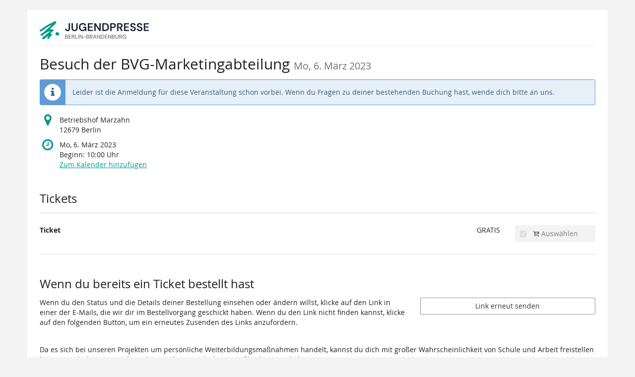

--- FILE ---
content_type: text/html; charset=utf-8
request_url: https://tickets.jpb.de/bvg-marketingabteilung/
body_size: 15675
content:






<!DOCTYPE html>
<html lang="de">
<head>
    <title>
    
    
    
Besuch der BVG-Marketingabteilung
</title>
    <link rel="stylesheet" href="https://static.pretix.cloud/static/CACHE/css/presale.4ddec91fb0d0.css" type="text/css">
    
        <link rel="stylesheet" type="text/css" href="https://tickets.jpb.de/bvg-marketingabteilung/theme.css?version=c534d21b5f04-1768726382-1768726382" />
    

    

<script src="https://static.pretix.cloud/static/CACHE/js/presale.f7ef1a991f0b.js"></script>

    <meta name="referrer" content="origin">
    


<link rel="stylesheet" href="https://static.pretix.cloud/static/CACHE/css/output.913f46249e69.css" type="text/css">

    <meta name="viewport" content="width=device-width, initial-scale=1">
    
    
    
        <meta name="robots" content="noindex, nofollow">
    
    <meta property="og:type" content="website" />
    
    
    

    <meta property="og:title" content="Besuch der BVG-Marketingabteilung" />
    
        <meta property="og:description" content="Mo, 6. März 2023" />
    
    
        <meta property="og:url" content="https://tickets.jpb.de/bvg-marketingabteilung/" />
    

    
        <link rel="icon" href="https://cdn.pretix.cloud/1/pub/thumbs/1491ed33abe812d88f41b6badb0a08a8.16x16c.0ca0115157df93.png">
        <link rel="shortcut icon" href="https://cdn.pretix.cloud/1/pub/thumbs/1491ed33abe812d88f41b6badb0a08a8.16x16c.0ca0115157df93.png">
        <link rel="icon" type="image/png" sizes="16x16" href="https://cdn.pretix.cloud/1/pub/thumbs/1491ed33abe812d88f41b6badb0a08a8.16x16c.0ca0115157df93.png">
        <link rel="icon" type="image/png" sizes="32x32" href="https://cdn.pretix.cloud/2/pub/thumbs/1491ed33abe812d88f41b6badb0a08a8.32x32c.1c38897f3c7121.png">
        <link rel="icon" type="image/png" sizes="192x192" href="https://cdn.pretix.cloud/2/pub/thumbs/1491ed33abe812d88f41b6badb0a08a8.192x192c.7edc1f87042d5d.png">
        <link rel="apple-touch-icon" sizes="180x180" href="https://cdn.pretix.cloud/1/pub/thumbs/1491ed33abe812d88f41b6badb0a08a8.180x180c.7edc1f87042d5d.png">
    
    <meta name="theme-color" content="#029a82">
</head>
<body class="nojs" data-locale="de-informal" data-now="1768726382.205111" data-datetimeformat="DD.MM.YYYY HH:mm" data-timeformat="HH:mm" data-dateformat="DD.MM.YYYY" data-datetimelocale="de" data-currency="EUR">

<nav id="skip-to-main" role="navigation" aria-label="Link überspringen" class="sr-only on-focus-visible">
  <p><a href="#content">Zum Haupt-Inhalt springen</a></p>
</nav>
<header>


    
    <div class="container page-header-links page-header-links-outside">
        
        
        <div class="clearfix"></div>
    </div>

</header>
<div class="container main-box">
    <main id="content">
    
    <div class="page-header pager-header-with-logo">
        <div class="pull-left flip">
            
            
                <a href="https://tickets.jpb.de/bvg-marketingabteilung/"
                   title="Startseite">
                    <img src="https://cdn.pretix.cloud/2/pub/thumbs/696691cf77cbc90f1950cbc41b6482be.5000x120.57ef30c1e4858f.png" alt="Besuch der BVG-Marketingabteilung" class="event-logo" />
                </a>
            
        </div>
        
        <div class="clearfix"></div>
    </div>
    
    
    
    

    
        <script type="application/ld+json">
            {"@context": "http://schema.org", "@type": "Event", "location": {"@type": "Place", "address": "Betriebshof Marzahn\r\n12679\u00a0Berlin"}, "name": "Besuch der BVG-Marketingabteilung", "startDate": "2023-03-06T09:00:00+00:00"}
        </script>
    
    

    
        
            <h2 class="content-header">
                Besuch der BVG-Marketingabteilung
                
                    <small><time datetime="2023-03-06">Mo, 6. März 2023</time></small>
                
            </h2>
        
        
    

    
        
            <div class="alert alert-info">
                
                    
                        <p>Leider ist die Anmeldung für diese Veranstaltung schon vorbei. Wenn du Fragen zu deiner bestehenden Buchung hast, wende dich bitte an uns.</p>
                    
                
            </div>
        
        
            <div>
                




    <div class="info-row">
        <div class="info-row-icon" role="img" aria-label="Wo findet diese Veranstaltung statt?">
            <span class="fa fa-map-marker " aria-hidden="true"></span>
        </div>
        <p>
            Betriebshof Marzahn<br>12679 Berlin
        </p>
    </div>


    <div class="info-row">
        <div class="info-row-icon" role="img" aria-label="Wann findet diese Veranstaltung statt?">
            <span class="fa fa-clock-o " aria-hidden="true"></span>
        </div>
        <p>
            <time datetime="2023-03-06">Mo, 6. März 2023</time>
            
                <br>
                <span data-time="2023-03-06T09:00:00+00:00" data-timezone="Europe/Berlin">
                    
                    Beginn: <time datetime='10:00'>10:00</time> Uhr
                </span>
                
            
            
            <br>
            
                <a href="https://tickets.jpb.de/bvg-marketingabteilung/ical">
            
            Zum Kalender hinzufügen
            </a>
        </p>
    </div>


            </div>
            
        

        
            <form method="post" data-asynctask
                    data-asynctask-headline="Wir versuchen nun, die ausgewählten Produkte für dich zu reservieren!"
                    data-asynctask-text="Sobald die Produkte in deinem Warenkorb sind, hast du 30 Minuten um deine Bestellung abzuschließen."
                    action="https://tickets.jpb.de/bvg-marketingabteilung/cart/add?next=/bvg-marketingabteilung/checkout/start&next_error=/bvg-marketingabteilung/">
                <input type="hidden" name="csrfmiddlewaretoken" value="5gaDsU9H6pjltXE6iD03ADu8tqLFYV9Gp6TS09VPPrkcJzpnQ9y3ImoVjKn4sSpv">
                <input type="hidden" name="subevent" value="" />
                

                

                <h2 class="sr-only">Produkte</h2>
                









    
        <section class="item-category" aria-labelledby="category-105920">
            <h3 class="h3" id="category-105920">Tickets
                
                
            </h3>
            
    
        
            
                <article aria-labelledby="item-288250-legend" class="row product-row simple" id="item-288250"
                
                    data-price="0.00"
                >
                    <div class="col-md-8 col-sm-6 col-xs-12">
                        
                        <div class="product-description ">
                            <h4 class="h4" id="item-288250-legend">
                                Ticket
                                
                            </h4>
                            
                            
                            
                        </div>
                    </div>
                    <div class="col-md-2 col-sm-3 col-xs-6 price">
                        
                            <p>
                        
                        
                            
                                <span class="text-uppercase">gratis</span>
                            
                        
                        
                        
                        </p>
                    </div>
                    
                        <div class="col-md-2 col-sm-3 col-xs-6 availability-box available">
							
                                <label class="btn btn-default btn-checkbox disabled">
                                    <input type="checkbox" value="1" checked
                                        
                                           disabled
                                           name="item_288250" id="item_288250"
                                           aria-labelledby="item-288250-legend"
                                           >
                                        <i class="fa fa-shopping-cart" aria-hidden="true"></i>
                                        Auswählen
                                </label>
                            
                        </div>
                    
                    <div class="clearfix"></div>
                </article>
            
        
    </section>


                
            </form>
        
    
    
    
        
        <aside class="front-page" aria-labelledby="if-you-already-ordered-a-ticket">
            <h2 class="h3" id="if-you-already-ordered-a-ticket">Wenn du bereits ein Ticket bestellt hast</h2>
            <div class="row">
                <div class="col-md-8 col-xs-12">
                    <p>
                        Wenn du den Status und die Details deiner Bestellung einsehen oder ändern willst, klicke auf den Link in einer der E-Mails, die wir dir im Bestellvorgang geschickt haben. Wenn du den Link nicht finden kannst, klicke auf den folgenden Button, um ein erneutes Zusenden des Links anzufordern.
                    </p>
                </div>
                <div class="col-md-4 col-xs-12">
                    <a class="btn btn-block btn-default" href="https://tickets.jpb.de/bvg-marketingabteilung/resend/">
                        Link erneut senden
                    </a>
                </div>
                <div class="clearfix"></div>
            </div>
        </aside>
    


    </main>
    <footer>
        
    
        <div class="site-notice-bottom">
            <p>Da es sich bei unseren Projekten um persönliche Weiterbildungsmaßnahmen handelt, kannst du dich mit großer Wahrscheinlichkeit von Schule und Arbeit freistellen lassen. Nach der Veranstaltung kannst du ein Teilnahmezertifikat herunterladen.</p>
        </div>
    
    

        <nav aria-label="Fußzeile">
            <ul>
            
    
        <li><a href="mailto:jpb@jpb.de" target="_blank" rel="noopener">Kontakt</a></li>
    
    
        <li><a href="/redirect/?url=https%3A//jpb.de/datenschutz/%3AAFO8ggV8QR-V20dwGeqKfXX5l78JAKmSJ0TD-sH4zhI" target="_blank" rel="noopener">Datenschutzerklärung</a></li>
    
    
    
    
        <li><a href="/redirect/?url=https%3A//jpb.de/impressum/%3ApvLZpY5fLbadlSjYlm_TjN__5OKIbHqCuooefSjdYus" target="_blank" rel="noopener">Impressum</a></li>
    

            
            
                <li><a href="/redirect/?url=https%3A//jpb.de/teilnahmebedingungen/%3AEFS8adXW3dR7q-R6-kYTFtko91spp5X0r6UDhLWUjwE" target="_blank" rel="noopener">Teilnahmebedingungen</a></li>
            
            

<li>
    
        <a href="/redirect/?url=https%3A//pretix.eu%3Aj94OEPt6g9YQn3-xjNXCPD6_kQKOQ4aFU-9xRLJEGLA" target="_blank">
            powered by pretix
        </a>
    
</li>
 
            </ul>
        </nav>
    </footer>
</div>






<div id="ajaxerr" class="modal-wrapper" hidden>
</div>
<div id="popupmodal" class="modal-wrapper" hidden aria-live="polite" role="dialog"
        aria-labelledby="popupmodal-title">
    <div class="modal-card">
        <div class="modal-card-icon">
            <i class="fa fa-window-restore big-icon" aria-hidden="true"></i>
        </div>
        <div class="modal-card-content">
            <div>
                <h2 id="popupmodal-title" class="h3">
                    Wir haben den angeforderten Prozess in einem neuen Fenster gestartet.
                </h2>
                <p class="text">
                    Wenn du das neue Fenster nicht siehst, können wir dir helfen, es erneut zu öffnen.
                </p>
                <p>
                    <a href="" data-open-in-popup-window class="btn btn-default">
                        <span class="fa fa-external-link-square"></span>
                        Fenster erneut öffnen
                    </a>
                </p>
                <p class="text">
                    Sobald der Prozess im neuen Fenster abgeschlossen wurde, kannst du hier fortfahren.
                </p>
            </div>
        </div>
    </div>
</div>


    <dialog 
        id="loadingmodal" class="modal-card"
        aria-labelledby="loadingmodal-title"
        aria-describedby="loadingmodal-description">
        <form method="dialog" class="modal-card-inner form-horizontal">
            <div class="modal-card-icon"><span class="fa fa-cog rotating" aria-hidden="true"></span></div>
            <div class="modal-card-content">
                <h2 id="loadingmodal-title" class="modal-card-title h3"></h2>
                <p id="loadingmodal-description" class="modal-card-description"></p>
                
    <p class="status">Wenn dies länger als einige Minuten dauert, kontaktieren Sie uns bitte.</p>
    <div class="progress">
        <div class="progress-bar progress-bar-success">
        </div>
    </div>
    <div class="steps">
    </div>

            </div>
        </form>
    </dialog>
    


    <dialog role="alertdialog"
        id="dialog-cart-extend" class="modal-card"
        aria-labelledby="dialog-cart-extend-title"
        aria-describedby="dialog-cart-extend-description">
        <form method="dialog" class="modal-card-inner form-horizontal">
            <div class="modal-card-icon"><span class="fa fa-clock-o" aria-hidden="true"></span></div>
            <div class="modal-card-content">
                <h2 id="dialog-cart-extend-title" class="modal-card-title h3"></h2>
                <p id="dialog-cart-extend-description" class="modal-card-description"></p>
                
    <p class="modal-card-confirm"><button class="btn btn-lg btn-primary">Reservierung verlängern</button></p>

            </div>
        </form>
    </dialog>
    


    <dialog role="alertdialog"
        id="dialog-cart-extended" class="modal-card"
        aria-labelledby="dialog-cart-extended-title"
        aria-describedby="dialog-cart-extended-description">
        <form method="dialog" class="modal-card-inner form-horizontal">
            <div class="modal-card-icon"><span class="fa fa-clock-o" aria-hidden="true"></span></div>
            <div class="modal-card-content">
                <h2 id="dialog-cart-extended-title" class="modal-card-title h3"></h2>
                <p id="dialog-cart-extended-description" class="modal-card-description"></p>
                
    <p class="modal-card-confirm"><button class="btn btn-lg btn-primary">OK</button></p>

            </div>
        </form>
    </dialog>
    

<dialog id="lightbox-dialog" class="modal-card" role="alertdialog" aria-labelledby="lightbox-label">
    <form method="dialog" class="modal-card-inner form-horizontal">
        <div class="modal-card-content">
            <figure class="text-center text-muted">
                <img />
                <figcaption id="lightbox-label"></figcaption>
            </figure>
            <button id="lightbox-close" class="btn btn-default btn-xs" aria-label="Schließen"><span class="fa fa-close " aria-hidden="true"></span></button>
        </div>
    </form>
</dialog>






    <dialog 
        id="dialog-nothing-to-add" class="modal-card"
        aria-labelledby="dialog-nothing-to-add-title"
        aria-describedby="dialog-nothing-to-add-description">
        <form method="dialog" class="modal-card-inner form-horizontal">
            <div class="modal-card-icon"><span class="fa fa-exclamation-circle" aria-hidden="true"></span></div>
            <div class="modal-card-content">
                <h2 id="dialog-nothing-to-add-title" class="modal-card-title h3">Du hast kein Ticket ausgewählt.</h2>
                <p id="dialog-nothing-to-add-description" class="modal-card-description">Bitte eine Checkbox auswählen oder eine Anzahl für eine der Ticketarten angeben um sie zum Warenkorb hinzuzufügen.</p>
                
    <p class="modal-card-confirm"><button class="btn btn-primary">OK</button></p>

            </div>
        </form>
    </dialog>
    


    <script src="https://static.pretix.cloud/static/jsi18n/de-informal/djangojs.efa9540558cd.js"></script>



</body>
</html>
